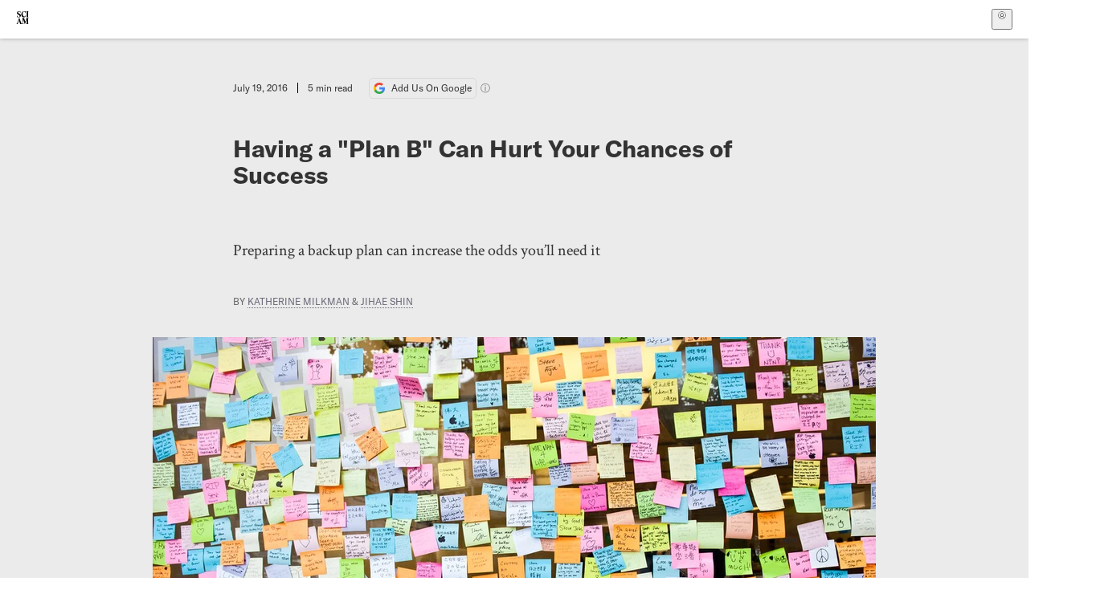

--- FILE ---
content_type: text/html; charset=utf-8
request_url: https://www.scientificamerican.com/article/having-a-plan-b-can-hurt-your-chances-of-success/
body_size: 18275
content:
<!doctype html>
<html lang="en">
  <head>
    <meta charset="utf-8" />
    <title>Having a "Plan B" Can Hurt Your Chances of Success | Scientific American</title>
    <link rel="canonical" href="https://www.scientificamerican.com/article/having-a-plan-b-can-hurt-your-chances-of-success/">
    <meta name="theme-color" content="#fff"/>
    <meta name="robots" content="max-image-preview:standard"/>
    <link rel="image_src" src="https://static.scientificamerican.com/sciam/cache/file/8ED6EBA7-8E4A-4DB5-A3B1FA9708EFDE38_source.jpg?w=1200">
    <meta property="og:url" content="https://www.scientificamerican.com/article/having-a-plan-b-can-hurt-your-chances-of-success/"/>
    <meta property="og:image" content="https://static.scientificamerican.com/sciam/cache/file/8ED6EBA7-8E4A-4DB5-A3B1FA9708EFDE38_source.jpg?w=1200"/>
    <meta name="twitter:image" content="https://static.scientificamerican.com/sciam/cache/file/8ED6EBA7-8E4A-4DB5-A3B1FA9708EFDE38_source.jpg?w=1200"/>
    <meta name="author" content="Katherine Milkman, Jihae Shin"/>
    <meta name="description" content="Preparing a backup plan can increase the odds you’ll need it"/>
    <meta property="og:title" content="Having a &quot;Plan B&quot; Can Hurt Your Chances of Success"/>
    <meta property="og:description" content="Preparing a backup plan can increase the odds you’ll need it"/>
    <meta property="og:site_name" content="Scientific American"/>
    <meta property="og:image:alt" content="a wall of sticky notes"/>
    <meta property="og:type" content="article"/>
    <meta name="twitter:title" content="Having a &quot;Plan B&quot; Can Hurt Your Chances of Success"/>
    <meta name="twitter:description" content="Preparing a backup plan can increase the odds you’ll need it"/>
    <meta name="twitter:image:alt" content="a wall of sticky notes"/>
    <meta property="og:locale" content="en_US"/>
    <meta name="twitter:site" content="@sciam"/>
    <meta name="twitter:domain" content="scientificamerican.com"/>
    <meta name="twitter:card" content="summary_large_image"/>
    <script type="application/ld+json">{"@context":"https://schema.org","@type":"NewsArticle","mainEntityOfPage":{"@type":"WebPage","@id":"https://www.scientificamerican.com/article/having-a-plan-b-can-hurt-your-chances-of-success/","breadcrumb":{"@type":"BreadcrumbList","itemListElement":[{"@type":"ListItem","position":1,"name":"Behavior","item":"https://www.scientificamerican.com/behavior/"},{"@type":"ListItem","position":2,"name":"Having a \"Plan B\" Can Hurt Your Chances of Success","item":"https://www.scientificamerican.com/article/having-a-plan-b-can-hurt-your-chances-of-success/"}]}},"headline":"Having a \"Plan B\" Can Hurt Your Chances of Success","alternativeHeadline":"Having a \"Plan B\" Can Hurt Your Chances of Success","description":"Preparing a backup plan can increase the odds you\u2019ll need it","url":"https://www.scientificamerican.com/article/having-a-plan-b-can-hurt-your-chances-of-success/","thumbnailUrl":"https://static.scientificamerican.com/sciam/cache/file/8ED6EBA7-8E4A-4DB5-A3B1FA9708EFDE38_source.jpg?w=1200","image":["https://static.scientificamerican.com/sciam/cache/file/8ED6EBA7-8E4A-4DB5-A3B1FA9708EFDE38_source.jpg?w=1200","https://static.scientificamerican.com/sciam/cache/file/8ED6EBA7-8E4A-4DB5-A3B1FA9708EFDE38_source.jpg?crop=16%3A9%2Csmart&w=1920","https://static.scientificamerican.com/sciam/cache/file/8ED6EBA7-8E4A-4DB5-A3B1FA9708EFDE38_source.jpg?crop=4%3A3%2Csmart&w=1200","https://static.scientificamerican.com/sciam/cache/file/8ED6EBA7-8E4A-4DB5-A3B1FA9708EFDE38_source.jpg?crop=1%3A1%2Csmart&w=1000"],"datePublished":"2016-07-19T08:45:00-04:00","dateModified":"2024-02-20T12:41:41.997000+00:00","author":[{"@type":"Person","name":"Katherine Milkman","url":"https://www.scientificamerican.com/author/katherine-milkman/"},{"@type":"Person","name":"Jihae Shin","url":"https://www.scientificamerican.com/author/jihae-shin/"}],"editor":null,"isAccessibleForFree":false,"publisher":{"@id":"https://www.scientificamerican.com/#publisher","name":"Scientific American"},"copyrightHolder":{"@id":"https://www.scientificamerican.com/#publisher","name":"Scientific American"}}</script>
    <script type="application/ld+json">{"@context":"https://schema.org","@type":"NewsMediaOrganization","@id":"https://www.scientificamerican.com/#publisher","name":"Scientific American","alternateName":"SciAm","legalName":"Scientific American, a Division of Springer Nature America, Inc.","description":"Scientific American is the essential guide to the most awe-inspiring advances in science and technology, explaining how they change our understanding of the world and shape our lives.","foundingDate":"1845-08-28","logo":{"@type":"ImageObject","url":"https://www.scientificamerican.com/static/sciam.svg"},"url":"https://www.scientificamerican.com/","masthead":"https://www.scientificamerican.com/masthead/","sameAs":["https://en.wikipedia.org/wiki/Scientific_American","https://www.wikidata.org/wiki/Q39379","https://www.jstor.org/publisher/sciamerican","https://x.com/sciam","https://www.youtube.com/user/SciAmerican","https://www.tiktok.com/@scientificamerican","https://www.threads.net/@scientific_american","https://www.facebook.com/ScientificAmerican/"],"address":{"@type":"PostalAddress","streetAddress":"1 New York Plaza","addressLocality":"New York","addressRegion":"NY","postalCode":"10004","addressCountry":"US"}}</script>
    <meta name="viewport" content="width=device-width, initial-scale=1.0" />
    <link rel="icon shortcut" href="/static/favicon.ico" />
    <link
      rel="alternate"
      type="application/rss+xml"
      title="RSS"
      href="https://www.scientificamerican.com/platform/syndication/rss/"
    />
    <script data-layer="critical">;performance.mark('app-load-start');((d,ael,dcl,unl,cxl,log,onunl)=>{log('[readyState]',d.readyState);d[ael]('readystatechange',()=>log('[readyState]',d.readyState));d[ael](dcl,()=>log(dcl));d[ael](unl,onunl);window.onload=()=>{d.removeEventListener(unl,onunl);log('windowloaded')};})(document,'addEventListener','DOMContentLoaded','beforeunload','cancelled',(...msg)=>console.log('[dev]',...msg),()=>{window[cxl]=true;log(cxl)});((l,pii) => {if (pii.some(p => l.search.includes(p+"="))) {window.initSearch = l.search;const anon = new URLSearchParams(l.search);pii.forEach(p => anon.delete(p));history.replaceState({}, "", l.pathname + "?" + anon);}
})(location, ["email", "magic_link", "token", "code", "state"]);</script>
    <script type="module" crossorigin src="/static/bundle.BK67io-6.js"></script>
    <link rel="modulepreload" crossorigin href="/static/chunks/preload-helper-MnokBkrb.js">
    <link rel="modulepreload" crossorigin href="/static/chunks/vendor-react-B-Vyd1x7.js">
    <link rel="modulepreload" crossorigin href="/static/chunks/sciam-F0lYLd9n.js">
    <link rel="modulepreload" crossorigin href="/static/chunks/use-auth-Bv0QkuY6.js">
    <link rel="modulepreload" crossorigin href="/static/chunks/datalayer-BUxHYK4X.js">
    <link rel="modulepreload" crossorigin href="/static/chunks/use-user-DgtGmJBQ.js">
    <link rel="modulepreload" crossorigin href="/static/chunks/storage-1WketebU.js">
    <link rel="modulepreload" crossorigin href="/static/chunks/use-chargebee-B3HVPlhv.js">
    <link rel="modulepreload" crossorigin href="/static/chunks/use-plan-B3HE6M6J.js">
    <link rel="modulepreload" crossorigin href="/static/chunks/use-cart-Xi_3pD9A.js">
    <link rel="modulepreload" crossorigin href="/static/chunks/tally-BPkw6UlL.js">
    <link rel="modulepreload" crossorigin href="/static/chunks/use-consent-frcpGqwf.js">
    <link rel="modulepreload" crossorigin href="/static/chunks/use-count-DCxKDE24.js">
    <link rel="modulepreload" crossorigin href="/static/chunks/provider-1zT_Y5lD.js">
    <link rel="modulepreload" crossorigin href="/static/chunks/useOverlay-D-ocqjaO.js">
    <link rel="modulepreload" crossorigin href="/static/chunks/gtm-jFHQ3j6T.js">
    <link rel="stylesheet" crossorigin href="/static/assets/bundle-CqsJjkVt.css">
    
    <link rel="stylesheet" href="/static/assets/ColumnSignup-BgAU8OG1.css">
    <link rel="stylesheet" href="/static/assets/ArticleList-CbosH0t6.css">
    <link rel="stylesheet" href="/static/assets/Header-CRsy5hbB.css">
    <link rel="stylesheet" href="/static/assets/Kicker-BuYKkL60.css">
    <link rel="stylesheet" href="/static/assets/ArticleDisplay-CkAgyHRP.css">
    <link rel="stylesheet" href="/static/assets/SubmitPostModule-B9Sd6hTZ.css">
    <link rel="stylesheet" href="/static/assets/TalkIcon-CYQQg01-.css">
    <link rel="stylesheet" href="/static/assets/Body-Dua_D-CD.css">
    <link rel="stylesheet" href="/static/assets/images--Rm_Dt2j.css">
    <link rel="stylesheet" href="/static/assets/Input-C57946EV.css">
    <link rel="stylesheet" href="/static/assets/DynamicLabelInput-DwXtCBSS.css">
    <link rel="stylesheet" href="/static/assets/index-5Au9tkUb.css">
    <link rel="stylesheet" href="/static/assets/Article-DIE7IuKC.css">
    <link rel="stylesheet" href="/static/assets/C52LWZEX.css">
    <link rel="stylesheet" href="/static/assets/Article-BJfUwIuQ.css">
    <link rel="stylesheet" href="/static/assets/Header-CrA2yIJ8.css">
    <link rel="stylesheet" href="/static/assets/DefaultLayout-DEYi769u.css">
    <link rel="stylesheet" href="/static/assets/article-vaVZbeOi.css">
    <link rel="modulepreload" href="/static/article.DeOcXoo9.js" crossorigin fetchpriority="auto">
    <link rel="preload" href="https://www.googletagmanager.com/gtm.js?id=GTM-5FLM662" as="script" fetchpriority="auto">
    <link rel="preload" href="https://www.scientificamerican.com/sciads/sciads.js" as="script" fetchpriority="auto">
  </head>
  <body>
    <div id="app"><header class="headerContainer-0tiux" role="banner"><a href="#main" id="skipToMain" class="skiptocontent sr-only-focusable sr-only">Skip to main content</a><div class="header-cCAfM flex-8QhDt"><div class="left-uYWbO flex-8QhDt"><a href="/" aria-label="Scientific American" class="logoLink-4-cIk"><span class="sr-only">Scientific American</span><svg width="1em" height="1em" viewBox="0 0 120.79 128.39" fill="currentColor" role="img" aria-label="Scientific American"><path d="M7.98 58.19c2.3 0 5.24 3.18 14.53 3.18 13.66 0 21.75-8.57 21.75-17.86 0-7.86-3.73-12.94-11.43-17.23l-9.37-5.24c-4.05-2.3-7.46-5.32-7.46-9.92 0-4.92 3.73-7.7 9.69-7.7s11.35 4.21 13.02 13.26h1.98V.95h-1.83c-.16 1.43-.87 2.06-1.75 2.06-2.06 0-4.53-2.94-12.62-2.94C13.85.08 5.12 6.51 5.12 16.35c0 7.3 3.26 11.83 9.77 15.56l9.61 5.48c5.48 3.18 7.7 6.19 7.7 10.72 0 5.64-3.18 9.77-10.64 9.77-9.29 0-13.58-5.08-15.32-16.2H4.1V60.5h1.98c.16-1.67.95-2.3 1.91-2.3Zm65.97 3.26c11.11-.03 19.13-8.81 20.4-20.72l-2.22-.64c-2.54 8.26-7.22 12.46-13.97 12.46-12.23 0-16.04-14.93-16.04-27.87 0-15.56 6.11-21.28 14.13-21.28 5.72 0 11.83 5.72 14.45 16.59h2.06V.95h-1.91c-.16 1.27-.87 2.06-2.14 2.06-1.91 0-5.72-3.02-11.83-3.02-14.85 0-28.66 12.07-28.66 32.39 0 17.39 10.96 29.1 25.72 29.06Zm14.53 42.72L76.49 68.84H56.24v1.75c3.33.16 4.76.95 4.76 5.95v42c0 6.03-1.67 8.1-5.32 8.1-2.54 0-4.53-1.91-6.51-6.91L29.11 68.12h-2.7L6.35 119.89c-2.17 5.72-4.3 6.75-6.35 6.75v1.75h18.02v-1.75c-5.8-.24-8.65-2.7-5.8-10.48l2.05-5.4h17.88l3.45 8.97c2.3 5.72.64 6.91-3.73 6.91v1.75h39.62v-1.75c-4.13 0-6.27-1.19-6.27-8.02l.48-42.08 17.07 51.29h2.14l17.63-51.05v43.9c0 5.48-1.75 5.95-5.08 5.95v1.75h23.34v-1.75c-3.33 0-4.76-.48-4.76-5.95V76.54c0-5.56 1.43-5.95 4.76-5.95v-1.75h-19.85l-12.46 35.33Zm-72.88 3.1 7.56-19.85 7.63 19.85H15.6ZM120.79 2.7V.95h-23.1V2.7c3.33 0 4.84.32 4.84 5.95v44.14c0 5.48-1.51 5.95-4.84 5.95v1.75h23.1v-1.75c-3.33 0-4.76-.48-4.76-5.95V8.65c0-5.64 1.43-5.95 4.76-5.95Z"></path></svg></a></div><div class="center-ZN-Wa flex-8QhDt"></div><div class="right-W53pL flex-8QhDt"><button type="button" id="radix-:Rnl:" aria-haspopup="menu" aria-expanded="false" data-state="closed" class="trigger-kKYcM" aria-label="User Menu"><div class="dropdownIconContainer--yKdJ"><svg width="1em" height="1em" viewBox="0 0 472 472" fill="currentColor" role="img" aria-label="User" class="dropdownIcon-lOe-h profileIconImg-p2hpy"><path d="M403 69a235 235 0 0 0-334 0 235 235 0 0 0 0 334 235 235 0 0 0 334 0 235 235 0 0 0 0-334ZM118 412a122 122 0 0 1 237 0 211 211 0 0 1-237 0Zm41-197a77 77 0 1 1 155 0 77 77 0 0 1-155 0Zm216 181c-14-43-48-77-91-92a101 101 0 1 0-96 0c-43 15-77 49-91 92a212 212 0 1 1 278 0Z"></path></svg><div class="dropdownIcon-lOe-h initials-76MAg"><span style="position:relative"></span></div></div></button></div></div></header><main class="main-kSL-E"><article class="article-2blix"><div class="article__header-mGlmH"><div class="article_date_and_read_time-hPdNV"><p class="article_pub_date-zPFpJ">July 19, 2016</p><p class="article_read_time-ZYXEi">5<!-- --> min read</p><a href="https://www.google.com/preferences/source?q=scientificamerican.com" target="_blank" class="google_cta-CuF5m"><img src="[data-uri]" alt="Google Logo"/> <span class="google_cta_text-ykyUj"><span class="google_cta_text_desktop-wtvUj">Add Us On Google</span><span class="google_cta_text_mobile-jmni9">Add SciAm</span></span></a><span class="google_cta_icon-pdHW3"></span></div><h1 data-testid="article-title" class="article_hed-lWOBk"><p>Having a "Plan B" Can Hurt Your Chances of Success</p></h1><div class="article_dek-vct0y"><p>Preparing a backup plan can increase the odds you&rsquo;ll need it</p></div><p class="article_authors-ZdsD4">By <a class="article_authors__link--hwBj" href="/author/katherine-milkman/">Katherine Milkman</a> <!-- -->&amp; <a class="article_authors__link--hwBj" href="/author/jihae-shin/">Jihae Shin</a> </p><figure class="lead_image-Hfr4j" data-disable-apple-news="true"><img src="https://static.scientificamerican.com/sciam/cache/file/8ED6EBA7-8E4A-4DB5-A3B1FA9708EFDE38_source.jpg?w=600" alt="a wall of sticky notes" srcSet="https://static.scientificamerican.com/sciam/cache/file/8ED6EBA7-8E4A-4DB5-A3B1FA9708EFDE38_source.jpg?w=600 600w, https://static.scientificamerican.com/sciam/cache/file/8ED6EBA7-8E4A-4DB5-A3B1FA9708EFDE38_source.jpg?w=900 900w, https://static.scientificamerican.com/sciam/cache/file/8ED6EBA7-8E4A-4DB5-A3B1FA9708EFDE38_source.jpg?w=1000 1000w, https://static.scientificamerican.com/sciam/cache/file/8ED6EBA7-8E4A-4DB5-A3B1FA9708EFDE38_source.jpg?w=1200 1200w, https://static.scientificamerican.com/sciam/cache/file/8ED6EBA7-8E4A-4DB5-A3B1FA9708EFDE38_source.jpg?w=1350 1350w" sizes="(min-width: 900px) 900px, (min-resolution: 2dppx) 75vw, (min-resolution: 2.1dppx) 50vw, 100vw" class="lead_image__img-xKODG" style="--w:1024;--h:681" fetchpriority="high"/><figcaption class="lead_image__figcaption-jJomN"><div class="lead_image__caption-JqwLg"><p>Most people think that making a backup plan is always a good idea, and previous scholarship has focused almost exclusively on the benefits of planning. However, we highlight an unintended cost of making backup plans: a lower chance of successfully achieving your primary goal.</p></div> <div class="lead_image__credit-vAQx6"><p><a href="https://www.flickr.com/photos/johnjoh/6282503272/in/[base64]">JOH_2931 via Flickr</a>&nbsp;<a href="https://creativecommons.org/licenses/by-sa/2.0/">CC by 2.0</a></p></div></figcaption></figure><div class="article_eyebrows-GlOrN"><div><div class="eyebrows_container-X6CAt"></div></div></div></div><div class="body-n0vxv prose-mhScE prose-MpLPk article__body-JuzOb"><p class="" data-block="sciam/paragraph">Imagine two aspiring entrepreneurs: Meg and Jen. They are equally capable and well-connected, and they are working on equally promising startup ideas. In fact, imagine that Meg and Jen differ in just one respect: Meg is <i>thinking</i> about what a good fallback job would be and how she plans to pursue it if her current startup fails while Jen is not.</p><p class="" data-block="sciam/paragraph">Who do you think will work harder and in turn, have a better chance of success: Meg or Jen?&nbsp; Might merely thinking through a backup plan be enough to undermine Meg&rsquo;s motivation and likelihood of success?</p><p class="" data-block="sciam/paragraph">This was the question that we wanted to answer with our research. And yes, we find in a <a href="http://www.sciencedirect.com/science/article/pii/S0749597816302096">paper</a> published in <i>Organizational Behavior and Human Decision Processes</i> that merely contemplating a backup plan can reduce the effort you put forth to achieve a goal, thus hurting your chances of achieving it. Most people think that making a backup plan is always a good idea, and previous scholarship has focused almost exclusively on the benefits of planning. However, we highlight an unintended cost of making backup plans: a lower chance of successfully achieving your primary goal.</p><hr/><h2>On supporting science journalism</h2><p>If you&#x27;re enjoying this article, consider supporting our award-winning journalism by<!-- --> <a href="/getsciam/">subscribing</a>. By purchasing a subscription you are helping to ensure the future of impactful stories about the discoveries and ideas shaping our world today.</p><hr/><p class="" data-block="sciam/paragraph">We started our investigation with a simple survey at a large east-coast train station. Our research assistants approached people who were waiting for trains. We asked them to write about a goal they were pursuing and how much effort they were putting forth towards achieving their goal. Then, participants were asked if they had made a backup plan for their goal. Analyzing the data, we found that the people who had made a backup plan were putting forth less effort towards achieving their goals. Although this finding was consistent with our hunch about the risks of making backup plans, correlation does not equal causation. It&rsquo;s possible that people who were working less hard towards their goal were more likely to make a backup plan because they knew they were more likely to need one. Or maybe, people who didn&rsquo;t really care much about goal achievement to begin with were putting in less effort and were more likely to make a backup plan.&nbsp;</p><p class="" data-block="sciam/paragraph">We wanted to find out whether the observed relationship between making a backup plan and effort was indeed casual: did thinking through a backup plan make people put forth less effort towards their goals, ultimately leading to lower chances of success? In one experiment, we brought undergraduates into a room and gave them the task of unscrambling scrambled words into sentences. We promised them an energy bar as a reward for high performance.&nbsp; We randomly assigned a prompt to half of these people that encouraged them to think through a backup plan to put in place in case they failed to get a free snack: we asked them to think of other ways they could find free food on campus in case they didn&rsquo;t earn the free snack in our study. Sure enough, we found those who made backup plans before starting the task didn&rsquo;t perform as well in the task. In subsequent experiments, we replicated our findings in other contexts with different rewards (e.g., money, saved time) and confirmed that this effect was not driven by mundane factors like being tired out from generating backup plans, or viewing the reward as less valuable.</p><p class="" data-block="sciam/paragraph">So we&rsquo;d found this robust effect, but we still wanted to find out why it was happening. Is making a backup plan reducing motivation or is it a source of distraction? In our final study, we dug into this question and found that people who thought through backup plans before working towards the goal in our study wanted the proffered rewards less intensely than others. So this suggests that thinking through a backup plan actually makes you want to achieve your primary goal less, which then hurts your effort, performance, and ultimately, your chances of successfully achieving your goal.</p><p class="" data-block="sciam/paragraph">Fascinating, right? And probably disheartening to some!&nbsp; Now the question becomes, what do you do with this information? How can this research help you make better decisions, and at the same time still let you plan wisely when pursuing goals that you can&rsquo;t be certain you&rsquo;ll achieve?</p><p class="" data-block="sciam/paragraph">First of all, it&rsquo;s important to know that these results do not apply to all goals&mdash;they only apply to goals whose success is highly dependent on effort. Since we find that the negative effect of making a backup plan is reduced motivation and effort towards a goal, making a backup plan would not harm success on goals where success is not contingent on effort (e.g., winning the lottery). So feel free to make a backup plan without hesitation for how you&rsquo;ll support yourself if you don&rsquo;t strike it rich in Powerball!</p><p class="" data-block="sciam/paragraph">Second, you may not have to choose between &lsquo;making a backup plan now&rsquo; and &lsquo;not making one ever&rsquo;; it may be a question of <i>when</i> you make a backup plan. For example, you might want to consider making a backup plan after you have done everything you can to achieve your primary goal. In other words, consider making a backup plan after your goal-related efforts wrap up and the outcome is now in someone else&rsquo;s hand (e.g., your coworker&rsquo;s, a judge&rsquo;s, etc.). If you are an entrepreneur, you might want to consider committing to one startup idea for a certain period of time, devoting your energy and attention to that one project during that timeframe, and then committing to start thinking about backup plans if and only if things haven&rsquo;t worked out by your deadline. This same strategy could also apply when you are trying to get your dream job or applying to schools.</p><p class="" data-block="sciam/paragraph">Third, if you manage multiple people or teams at work, you might want to assign the task of pursuing a certain goal (i.e., getting a product launched) to one person or team and the task of making a backup plan in case of goal failure to someone else. You might even want to consider making it a secret that someone else is thinking through backup plans. That way, you may be able to protect the motivation and performance of the people who are actively pursuing your organization&rsquo;s primary goals while still managing risk and mitigating uncertainty.</p><p class="" data-block="sciam/paragraph">Many of the goals we pursue in life require a great deal of effort, and we can&rsquo;t be certain of achieving them. The insurance of having a backup plan is thus very attractive. However, this psychological insurance, just like other insurances, may come with a price.</p></div><footer class="footer-UXCH4"><div class="divide-w1-w1"><div class="rights-tb72h"><a target="_blank" href="https://s100.copyright.com/AppDispatchServlet?publisherName=sciam&amp;publication=sciam&amp;title=Having+a+%22Plan+B%22+Can+Hurt+Your+Chances+of+Success&amp;publicationDate=2016-07-19&amp;contentID=22722AEE-AF5B-413E-86BD3B76CBD98661&amp;orderBeanReset=true&amp;author=Katherine+Milkman%2C+Jihae+Shin&amp;copyright=Copyright+2016+Scientific+American%2C+Inc.">Rights &amp; Permissions</a></div></div><div class="divide-w1-w1"><footer class="footnote-xva-h"><p><i>Are you a scientist who specializes in neuroscience, cognitive science, or psychology? And have you read a recent peer-reviewed paper that you would like to write about? Please send suggestions to Mind Matters editor </i><a href="http://bit.ly/1q1kTZx"><i>Gareth Cook</i></a><i>. Gareth, a Pulitzer prize-winning journalist, is the series editor of </i><a href="http://bit.ly/10DO4l2"><i>Best American Infographics</i></a> and can be reached at garethideas AT gmail.com or Twitter&nbsp;</p>
<p><u>@garethideas</u>.</p></footer></div><div class="divide-w1-w1"><div class="subdivide-eq67o"><div class="bio-0RV1k"><p><a class="bioLink-vdOHW" href="/author/katherine-milkman/">Katherine Milkman</a> is an Associate Professor of Operations, Information and Decisions at The Wharton School of the University of Pennsylvania and the co-director of the Wharton People Analytics Initiative.</p></div><a href="/author/katherine-milkman/">More by <span>Katherine Milkman</span></a></div><div class="subdivide-eq67o"><div class="bio-0RV1k"><p><a class="bioLink-vdOHW" href="/author/jihae-shin/">Jihae Shin</a> is an Assistant Professor of Management and Human Resources at The Wisconsin School of Business of the University of Wisconsin-Madison.</p></div><a href="/author/jihae-shin/">More by <span>Jihae Shin</span></a></div></div><div class="divide-w1-w1"></div></footer><section class="subscriptionPleaContainer-D09dM"><h2 class="subscriptionPleaHeading-DMY4w">It’s Time to Stand Up for Science</h2><p class="subscriptionPleaText--StZo">If you enjoyed this article, I’d like to ask for your support.<!-- --> <span class="subscriptionPleaItalicFont-i0VVV">Scientific American</span> has served as an advocate for science and industry for 180 years, and right now may be the most critical moment in that two-century history.</p><p class="subscriptionPleaText--StZo">I’ve been a <span class="subscriptionPleaItalicFont-i0VVV">Scientific American</span> <!-- -->subscriber since I was 12 years old, and it helped shape the way I look at the world.<!-- --> <span class="subscriptionPleaItalicFont-i0VVV">SciAm </span>always educates and delights me, and inspires a sense of awe for our vast, beautiful universe. I hope it does that for you, too.</p><p class="subscriptionPleaText--StZo">If you<!-- --> <a class="subscriptionPleaLink-FiqVM subscriptionPleaBoldFont-nQHHb" href="/getsciam/">subscribe to<!-- --> <span class="subscriptionPleaItalicFont-i0VVV">Scientific American</span></a>, you help ensure that our coverage is centered on meaningful research and discovery; that we have the resources to report on the decisions that threaten labs across the U.S.; and that we support both budding and working scientists at a time when the value of science itself too often goes unrecognized.</p><p class="subscriptionPleaText--StZo">In return, you get essential news,<!-- --> <a class="subscriptionPleaLink-FiqVM subscriptionPleaBoldFont-nQHHb" href="/podcasts/">captivating podcasts</a>, brilliant infographics,<!-- --> <a class="subscriptionPleaLink-FiqVM subscriptionPleaBoldFont-nQHHb" href="/newsletters/">can&#x27;t-miss newsletters</a>, must-watch videos,<!-- --> <a class="subscriptionPleaLink-FiqVM subscriptionPleaBoldFont-nQHHb" href="/games/">challenging games</a>, and the science world&#x27;s best writing and reporting. You can even<!-- --> <a class="subscriptionPleaLink-FiqVM subscriptionPleaBoldFont-nQHHb" href="/getsciam/gift/">gift someone a subscription</a>.</p><p class="subscriptionPleaText--StZo">There has never been a more important time for us to stand up and show why science matters. I hope you’ll support us in that mission.</p><div class="subscriptionPleaFooter-yeZXF"><img class="subscriptionPleaEditorImg-d-tfq" src="/static/assets/davidEwalt-DfgtbvSa.png" alt=""/><div class="subscriptionPleaEditorSignature-3B8KR"><p>Thank you,</p><p><span class="subscriptionPleaBoldFont-nQHHb">David M. Ewalt,<!-- --> </span><span>Editor in Chief, </span><span class="subscriptionPleaItalicFont-i0VVV">Scientific American</span></p></div><a href="/getsciam/?utm_source=site&amp;utm_medium=display&amp;utm_term=eic_stand_up_for_science" class="subscribePleaBtn-75XXf baseBtn-ZNLef darkGrayBtn-p1Ce6">Subscribe</a></div></section><div class="breakoutContainer-UppO6"><gpt-ad class="ad-Xtmn1" unitpath="injector" style="--margin:0.25rem 0 1.25rem" id-format="gpt-unit-{}" sizes-from-0="320x450,300x250,300x50,320x50,fluid" sizes-from-745="320x450,728x90,300x250,fluid" sizes-from-1000="970x350,970x250,970x90,728x90,300x250,fluid" targeting-pos="article-footer"></gpt-ad></div></article></main><div role="complementary" class="footerSubscribe-QtEdJ"><div class="footerFlexContainer-VhvVp footerContainer-d7pL1"><div class="footerLinks-NdlYP"><p class="footerText-Qzk9H">Subscribe to <i>Scientific American</i> to learn and share the most exciting discoveries, innovations and ideas shaping our world today.</p><a class="footerLink-TJEe5" href="/getsciam/">Subscription Plans</a><a class="footerLink-TJEe5" href="/getsciam/gift/">Give a Gift Subscription</a></div></div></div><footer class="footer-0q8By"><div class="grid-ooCFg footerContainer-d7pL1"><div><ul><li class="footerSmallLink-iIemO"><b>Explore SciAm</b></li><li><a class="footerSmallLink-iIemO" href="/latest-issue/">Latest Issue</a></li><li><a class="footerSmallLink-iIemO" href="/">News</a></li><li><a class="footerSmallLink-iIemO" href="/opinion/">Opinion</a></li><li><a class="footerSmallLink-iIemO" href="/newsletters/">Newsletters</a></li><li><a class="footerSmallLink-iIemO" href="/podcasts/">Podcasts</a></li><li><a class="footerSmallLink-iIemO" href="/games/">Games</a></li><li><a class="footerSmallLink-iIemO" href="/travel/">Travel</a></li></ul></div><div><ul class="footer-links"><li class="footerSmallLink-iIemO footerLinkHeader-tJbSC"><b>Company</b></li><li><a class="footerSmallLink-iIemO" href="/page/about-scientific-american/">About</a></li><li><a class="footerSmallLink-iIemO" href="/pressroom/">Press Room</a></li><li><a class="footerSmallLink-iIemO" href="/page/frequently-asked-questions/subscriptions-products/">FAQs</a></li><li><a class="footerSmallLink-iIemO" href="/page/contact-us/customer-service/">Contact Us</a></li><li><a class="footerSmallLink-iIemO" href="/standards-and-ethics/">Standards &amp; Ethics</a></li><li><a class="footerSmallLink-iIemO" href="/page/international/">International Editions</a></li><li><a class="footerSmallLink-iIemO" href="/mediakit/">Advertise</a></li></ul></div><div><ul class="footer-links"><li class="footerSmallLink-iIemO footerLinkHeader-tJbSC"><b>More</b></li><li><a class="footerSmallLink-iIemO" href="/accessibility-statement/">Accessibility</a></li><li><a class="footerSmallLink-iIemO" href="/page/terms-of-use/">Terms of Use</a></li><li><a class="footerSmallLink-iIemO" href="/page/privacy-policy/">Privacy Policy</a></li><li><a class="footerSmallLink-iIemO" href="/page/us-state-privacy-rights/">US State Privacy Rights</a></li><li><a class="footerSmallLink-iIemO" href="#" data-cc-action="preferences">Use of cookies/Do not sell my data</a></li><li><a class="footerSmallLink-iIemO" href="/page/return-refund-policy/">Return &amp; Refund Policy</a></li></ul></div></div><div class="footerContainer-d7pL1"><div class="footerCopyright-PXhIs"><p>Scientific American is part of Springer Nature, which owns or has commercial relations with thousands of scientific publications (many of them can be found at www.springernature.com/us). Scientific American maintains a strict policy of editorial independence in reporting developments in science to our readers.</p><p>© 2025 SCIENTIFIC AMERICAN, A DIVISION OF SPRINGER NATURE AMERICA, INC.<br/>ALL RIGHTS RESERVED.</p></div><p class="footerSocialMedia-JNmzI"><span class="footerLogo-4M9Sa"><svg width="75px" height="75px" viewBox="0 0 120.79 128.39" fill="currentColor" role="img" aria-label="Scientific American"><path d="M7.98 58.19c2.3 0 5.24 3.18 14.53 3.18 13.66 0 21.75-8.57 21.75-17.86 0-7.86-3.73-12.94-11.43-17.23l-9.37-5.24c-4.05-2.3-7.46-5.32-7.46-9.92 0-4.92 3.73-7.7 9.69-7.7s11.35 4.21 13.02 13.26h1.98V.95h-1.83c-.16 1.43-.87 2.06-1.75 2.06-2.06 0-4.53-2.94-12.62-2.94C13.85.08 5.12 6.51 5.12 16.35c0 7.3 3.26 11.83 9.77 15.56l9.61 5.48c5.48 3.18 7.7 6.19 7.7 10.72 0 5.64-3.18 9.77-10.64 9.77-9.29 0-13.58-5.08-15.32-16.2H4.1V60.5h1.98c.16-1.67.95-2.3 1.91-2.3Zm65.97 3.26c11.11-.03 19.13-8.81 20.4-20.72l-2.22-.64c-2.54 8.26-7.22 12.46-13.97 12.46-12.23 0-16.04-14.93-16.04-27.87 0-15.56 6.11-21.28 14.13-21.28 5.72 0 11.83 5.72 14.45 16.59h2.06V.95h-1.91c-.16 1.27-.87 2.06-2.14 2.06-1.91 0-5.72-3.02-11.83-3.02-14.85 0-28.66 12.07-28.66 32.39 0 17.39 10.96 29.1 25.72 29.06Zm14.53 42.72L76.49 68.84H56.24v1.75c3.33.16 4.76.95 4.76 5.95v42c0 6.03-1.67 8.1-5.32 8.1-2.54 0-4.53-1.91-6.51-6.91L29.11 68.12h-2.7L6.35 119.89c-2.17 5.72-4.3 6.75-6.35 6.75v1.75h18.02v-1.75c-5.8-.24-8.65-2.7-5.8-10.48l2.05-5.4h17.88l3.45 8.97c2.3 5.72.64 6.91-3.73 6.91v1.75h39.62v-1.75c-4.13 0-6.27-1.19-6.27-8.02l.48-42.08 17.07 51.29h2.14l17.63-51.05v43.9c0 5.48-1.75 5.95-5.08 5.95v1.75h23.34v-1.75c-3.33 0-4.76-.48-4.76-5.95V76.54c0-5.56 1.43-5.95 4.76-5.95v-1.75h-19.85l-12.46 35.33Zm-72.88 3.1 7.56-19.85 7.63 19.85H15.6ZM120.79 2.7V.95h-23.1V2.7c3.33 0 4.84.32 4.84 5.95v44.14c0 5.48-1.51 5.95-4.84 5.95v1.75h23.1v-1.75c-3.33 0-4.76-.48-4.76-5.95V8.65c0-5.64 1.43-5.95 4.76-5.95Z"></path></svg></span><a href="https://www.facebook.com/ScientificAmerican" target="_blank" alt="Facebook link" title="Facebook"><svg class="footerSocialIcon-jED2v" xmlns="http://www.w3.org/2000/svg" viewBox="0 0 320 512"><path d="M279.14 288l14.22-92.66h-88.91v-60.13c0-25.35 12.42-50.06 52.24-50.06h40.42V6.26S260.43 0 225.36 0c-73.22 0-121.08 44.38-121.08 124.72v70.62H22.89V288h81.39v224h100.17V288z"></path></svg></a><a href="https://www.instagram.com/scientific_american/?hl=en" target="_blank" alt="Instagram link" title="Instagram"><svg class="footerSocialIcon-jED2v" xmlns="http://www.w3.org/2000/svg" viewBox="0 0 448 512"><path d="M224.1 141c-63.6 0-114.9 51.3-114.9 114.9s51.3 114.9 114.9 114.9S339 319.5 339 255.9 287.7 141 224.1 141zm0 189.6c-41.1 0-74.7-33.5-74.7-74.7s33.5-74.7 74.7-74.7 74.7 33.5 74.7 74.7-33.6 74.7-74.7 74.7zm146.4-194.3c0 14.9-12 26.8-26.8 26.8-14.9 0-26.8-12-26.8-26.8s12-26.8 26.8-26.8 26.8 12 26.8 26.8zm76.1 27.2c-1.7-35.9-9.9-67.7-36.2-93.9-26.2-26.2-58-34.4-93.9-36.2-37-2.1-147.9-2.1-184.9 0-35.8 1.7-67.6 9.9-93.9 36.1s-34.4 58-36.2 93.9c-2.1 37-2.1 147.9 0 184.9 1.7 35.9 9.9 67.7 36.2 93.9s58 34.4 93.9 36.2c37 2.1 147.9 2.1 184.9 0 35.9-1.7 67.7-9.9 93.9-36.2 26.2-26.2 34.4-58 36.2-93.9 2.1-37 2.1-147.8 0-184.8zM398.8 388c-7.8 19.6-22.9 34.7-42.6 42.6-29.5 11.7-99.5 9-132.1 9s-102.7 2.6-132.1-9c-19.6-7.8-34.7-22.9-42.6-42.6-11.7-29.5-9-99.5-9-132.1s-2.6-102.7 9-132.1c7.8-19.6 22.9-34.7 42.6-42.6 29.5-11.7 99.5-9 132.1-9s102.7-2.6 132.1 9c19.6 7.8 34.7 22.9 42.6 42.6 11.7 29.5 9 99.5 9 132.1s2.7 102.7-9 132.1z"></path></svg></a><a href="https://www.linkedin.com/company/scientific-american" target="_blank" alt="LinkedIn link" title="LinkedIn"><svg class="footerSocialIcon-jED2v" xmlns="http://www.w3.org/2000/svg" viewBox="0 0 24 24"><path d="M22.23 0H1.77C.8 0 0 .77 0 1.72v20.56C0 23.23.8 24 1.77 24h20.46c.98 0 1.77-.77 1.77-1.72V1.72C24 .77 23.2 0 22.23 0zM7.27 20.1H3.65V9.24h3.62V20.1zM5.47 7.76h-.03c-1.22 0-2-.83-2-1.87 0-1.06.8-1.87 2.05-1.87 1.24 0 2 .8 2.02 1.87 0 1.04-.78 1.87-2.05 1.87zM20.34 20.1h-3.63v-5.8c0-1.45-.52-2.45-1.83-2.45-1 0-1.6.67-1.87 1.32-.1.23-.11.55-.11.88v6.05H9.28s.05-9.82 0-10.84h3.63v1.54a3.6 3.6 0 0 1 3.26-1.8c2.39 0 4.18 1.56 4.18 4.89v6.21z"></path></svg></a><a href="https://www.tiktok.com/@scientificamerican" target="_blank" alt="TikTok link" title="TikTok"><svg class="footerSocialIcon-jED2v" xmlns="http://www.w3.org/2000/svg" viewBox="0 0 24 24"><path d="M22.5 9.84202C20.4357 9.84696 18.4221 9.20321 16.7435 8.00171V16.3813C16.7429 17.9333 16.2685 19.4482 15.3838 20.7233C14.499 21.9984 13.246 22.973 11.7923 23.5168C10.3387 24.0606 8.75362 24.1477 7.24914 23.7664C5.74466 23.3851 4.39245 22.5536 3.37333 21.383C2.3542 20.2125 1.71674 18.7587 1.54617 17.2161C1.3756 15.6735 1.68007 14.1156 2.41884 12.7507C3.15762 11.3858 4.2955 10.279 5.68034 9.57823C7.06517 8.87746 8.63095 8.61616 10.1683 8.82927V13.0439C9.4648 12.8227 8.70938 12.8293 8.0099 13.063C7.31041 13.2966 6.70265 13.7453 6.2734 14.345C5.84415 14.9446 5.61536 15.6646 5.6197 16.402C5.62404 17.1395 5.8613 17.8567 6.29759 18.4512C6.73387 19.0458 7.34688 19.4873 8.04906 19.7127C8.75125 19.9381 9.5067 19.9359 10.2075 19.7063C10.9084 19.4768 11.5188 19.0316 11.9515 18.4345C12.3843 17.8374 12.6173 17.1188 12.6173 16.3813V0H16.7435C16.7406 0.348435 16.7698 0.696395 16.8307 1.03948V1.03948C16.9741 1.80537 17.2722 2.53396 17.7068 3.18068C18.1415 3.8274 18.7035 4.37867 19.3585 4.80075C20.2903 5.41688 21.3829 5.74528 22.5 5.74505V9.84202Z"></path></svg></a><a href="https://www.youtube.com/user/SciAmerican" target="_blank" alt="YouTube link" title="YouTube"><svg class="footerSocialIcon-jED2v" xmlns="http://www.w3.org/2000/svg" viewBox="0 0 576 512"><path d="M549.655 124.083c-6.281-23.65-24.787-42.276-48.284-48.597C458.781 64 288 64 288 64S117.22 64 74.629 75.486c-23.497 6.322-42.003 24.947-48.284 48.597-11.412 42.867-11.412 132.305-11.412 132.305s0 89.438 11.412 132.305c6.281 23.65 24.787 41.5 48.284 47.821C117.22 448 288 448 288 448s170.78 0 213.371-11.486c23.497-6.321 42.003-24.171 48.284-47.821 11.412-42.867 11.412-132.305 11.412-132.305s0-89.438-11.412-132.305zm-317.51 213.508V175.185l142.739 81.205-142.739 81.201z"></path></svg></a><a href="https://www.reddit.com/r/ScientificAmerican/" target="_blank" alt="Reddit link" title="Reddit"><svg class="footerSocialIcon-jED2v" xmlns="http://www.w3.org/2000/svg" viewBox="0 0 24 24"><path d="M20,7c-0.724,0-1.43,0.2-2.048,0.573c-1.423-0.844-3.102-1.347-4.856-1.503c0.505-1.1,1.289-1.571,2.047-1.769	C15.479,5.287,16.401,6,17.5,6C18.881,6,20,4.881,20,3.5C20,2.119,18.881,1,17.5,1c-1.133,0-2.079,0.759-2.386,1.792	c-2.125,0.429-3.147,1.84-3.62,3.241C9.527,6.113,7.63,6.636,6.048,7.573C5.43,7.2,4.724,7,4,7c-2.206,0-4,1.794-4,4	c0,1.443,0.787,2.758,2.017,3.461C2.315,18.658,6.679,22,12,22s9.685-3.342,9.983-7.539C23.213,13.758,24,12.443,24,11	C24,8.794,22.206,7,20,7z M5.628,12.997C5.628,11.951,6.646,11,7.449,11c1.046,0,1.611,0.894,1.611,1.997	c0,1.868-0.768,1.997-1.716,1.997C6.094,14.994,5.628,14.355,5.628,12.997z M12,18.891c-2.018,0-3.654-1.711-3.654-2.514	c0-0.444,1.636-0.393,3.654-0.393s3.654-0.069,3.654,0.393C15.654,17.18,14.018,18.891,12,18.891z M16.656,14.994	c-0.948,0-1.716-0.129-1.716-1.997c0-1.103,0.565-1.997,1.611-1.997c0.803,0,1.821,0.951,1.821,1.997	C18.372,14.355,17.906,14.994,16.656,14.994z"></path></svg></a></p></div></footer></div>
    <script id="__ENV__">globalThis.import_meta_env=JSON.parse(`{"PUBLIC_AUTH0_APP":"prod","PUBLIC_CHARGEBEE_APP":"prod","SENTRY_RELEASE":"26f6e3bfc11fa64272cf7478ecd4c1d7e631e017","PUBLIC_SA_API_HOST":"https://www.scientificamerican.com","PUBLIC_CHECKOUTS":"next","PUBLIC_GIFTS":"1","PUBLIC_DISCUSSIONS":"1","PUBLIC_PAYWALLS":"1","SENTRY_ENVIRONMENT":"production","PUBLIC_SCIADS":"https://www.scientificamerican.com/sciads/sciads.js"}`)</script>
    <script id="__DATA__">window.__DATA__=JSON.parse(`{"initialData":{"article":{"id":1287026,"contentful_id":"2CCCdac1zA1JC9eF1Agtv7","mura_id":"A0C55137-4FEB-4915-98515CD138E08C5C","mura_contentid":"22722AEE-AF5B-413E-86BD3B76CBD98661","title":"Having a \\"Plan B\\" Can Hurt Your Chances of Success","display_title":"<p>Having a \\"Plan B\\" Can Hurt Your Chances of Success</p>","share_title":null,"display_category":"Behavior","display_category_slug":"behavior","display_date":null,"slug":"having-a-plan-b-can-hurt-your-chances-of-success","summary":"<p>Preparing a backup plan can increase the odds you&rsquo;ll need it</p>","blurb":"<p>Imagine two aspiring entrepreneurs: Meg and Jen. They are equally capable and well-connected, and they are working on equally promising startup ideas. In fact, imagine that Meg and Jen differ in just one respect: Meg is <i>thinking</i> about what a good fallback job would be and how she plans to pursue it if her current startup fails while Jen is not.</p>","why_box":"","content":[{"tag":"p","type":"paragraph","attributes":{},"content":"Imagine two aspiring entrepreneurs: Meg and Jen. They are equally capable and well-connected, and they are working on equally promising startup ideas. In fact, imagine that Meg and Jen differ in just one respect: Meg is <i>thinking</i> about what a good fallback job would be and how she plans to pursue it if her current startup fails while Jen is not."},{"tag":"p","type":"paragraph","attributes":{},"content":"Who do you think will work harder and in turn, have a better chance of success: Meg or Jen?&nbsp; Might merely thinking through a backup plan be enough to undermine Meg&rsquo;s motivation and likelihood of success?"},{"tag":"p","type":"paragraph","attributes":{},"content":"This was the question that we wanted to answer with our research. And yes, we find in a <a href=\\"http://www.sciencedirect.com/science/article/pii/S0749597816302096\\">paper</a> published in <i>Organizational Behavior and Human Decision Processes</i> that merely contemplating a backup plan can reduce the effort you put forth to achieve a goal, thus hurting your chances of achieving it. Most people think that making a backup plan is always a good idea, and previous scholarship has focused almost exclusively on the benefits of planning. However, we highlight an unintended cost of making backup plans: a lower chance of successfully achieving your primary goal."},{"tag":"p","type":"paragraph","attributes":{},"content":"We started our investigation with a simple survey at a large east-coast train station. Our research assistants approached people who were waiting for trains. We asked them to write about a goal they were pursuing and how much effort they were putting forth towards achieving their goal. Then, participants were asked if they had made a backup plan for their goal. Analyzing the data, we found that the people who had made a backup plan were putting forth less effort towards achieving their goals. Although this finding was consistent with our hunch about the risks of making backup plans, correlation does not equal causation. It&rsquo;s possible that people who were working less hard towards their goal were more likely to make a backup plan because they knew they were more likely to need one. Or maybe, people who didn&rsquo;t really care much about goal achievement to begin with were putting in less effort and were more likely to make a backup plan.&nbsp;"},{"tag":"p","type":"paragraph","attributes":{},"content":"We wanted to find out whether the observed relationship between making a backup plan and effort was indeed casual: did thinking through a backup plan make people put forth less effort towards their goals, ultimately leading to lower chances of success? In one experiment, we brought undergraduates into a room and gave them the task of unscrambling scrambled words into sentences. We promised them an energy bar as a reward for high performance.&nbsp; We randomly assigned a prompt to half of these people that encouraged them to think through a backup plan to put in place in case they failed to get a free snack: we asked them to think of other ways they could find free food on campus in case they didn&rsquo;t earn the free snack in our study. Sure enough, we found those who made backup plans before starting the task didn&rsquo;t perform as well in the task. In subsequent experiments, we replicated our findings in other contexts with different rewards (e.g., money, saved time) and confirmed that this effect was not driven by mundane factors like being tired out from generating backup plans, or viewing the reward as less valuable."},{"tag":"p","type":"paragraph","attributes":{},"content":"So we&rsquo;d found this robust effect, but we still wanted to find out why it was happening. Is making a backup plan reducing motivation or is it a source of distraction? In our final study, we dug into this question and found that people who thought through backup plans before working towards the goal in our study wanted the proffered rewards less intensely than others. So this suggests that thinking through a backup plan actually makes you want to achieve your primary goal less, which then hurts your effort, performance, and ultimately, your chances of successfully achieving your goal."},{"tag":"p","type":"paragraph","attributes":{},"content":"Fascinating, right? And probably disheartening to some!&nbsp; Now the question becomes, what do you do with this information? How can this research help you make better decisions, and at the same time still let you plan wisely when pursuing goals that you can&rsquo;t be certain you&rsquo;ll achieve?"},{"tag":"p","type":"paragraph","attributes":{},"content":"First of all, it&rsquo;s important to know that these results do not apply to all goals&mdash;they only apply to goals whose success is highly dependent on effort. Since we find that the negative effect of making a backup plan is reduced motivation and effort towards a goal, making a backup plan would not harm success on goals where success is not contingent on effort (e.g., winning the lottery). So feel free to make a backup plan without hesitation for how you&rsquo;ll support yourself if you don&rsquo;t strike it rich in Powerball!"},{"tag":"p","type":"paragraph","attributes":{},"content":"Second, you may not have to choose between &lsquo;making a backup plan now&rsquo; and &lsquo;not making one ever&rsquo;; it may be a question of <i>when</i> you make a backup plan. For example, you might want to consider making a backup plan after you have done everything you can to achieve your primary goal. In other words, consider making a backup plan after your goal-related efforts wrap up and the outcome is now in someone else&rsquo;s hand (e.g., your coworker&rsquo;s, a judge&rsquo;s, etc.). If you are an entrepreneur, you might want to consider committing to one startup idea for a certain period of time, devoting your energy and attention to that one project during that timeframe, and then committing to start thinking about backup plans if and only if things haven&rsquo;t worked out by your deadline. This same strategy could also apply when you are trying to get your dream job or applying to schools."},{"tag":"p","type":"paragraph","attributes":{},"content":"Third, if you manage multiple people or teams at work, you might want to assign the task of pursuing a certain goal (i.e., getting a product launched) to one person or team and the task of making a backup plan in case of goal failure to someone else. You might even want to consider making it a secret that someone else is thinking through backup plans. That way, you may be able to protect the motivation and performance of the people who are actively pursuing your organization&rsquo;s primary goals while still managing risk and mitigating uncertainty."},{"tag":"p","type":"paragraph","attributes":{},"content":"Many of the goals we pursue in life require a great deal of effort, and we can&rsquo;t be certain of achieving them. The insurance of having a backup plan is thus very attractive. However, this psychological insurance, just like other insurances, may come with a price."}],"authors":[{"mura_id":"E32D2A88-94ED-4800-BE5EC46FF45A85CA","url":"/author/katherine-milkman/","contentful_id":"M1xXY37FsvvXlxEf5IWXU","name":"Katherine Milkman","slug":"katherine-milkman","biography":"<p>Katherine Milkman is an Associate Professor of Operations, Information and Decisions at The Wharton School of the University of Pennsylvania and the co-director of the Wharton People Analytics Initiative.</p>","short_biography":null,"picture_file":null,"category":null,"contacts":[{"type":"x","value":"@katy_milkman"}]},{"mura_id":"2F4666A5-720F-4A00-973EB7D456E649BA","url":"/author/jihae-shin/","contentful_id":"2NKOWdqOtWR6mB0Wnfuf8K","name":"Jihae Shin","slug":"jihae-shin","biography":"<p>Jihae Shin is an Assistant Professor of Management and Human Resources at The Wisconsin School of Business of the University of Wisconsin-Madison.</p>","short_biography":null,"picture_file":null,"category":null,"contacts":[{"type":"x","value":"@ji_hae_shin"}]}],"editors":[],"image_url":"https://static.scientificamerican.com/sciam/cache/file/8ED6EBA7-8E4A-4DB5-A3B1FA9708EFDE38_source.jpg","image_width":1024,"image_height":681,"image_alt_text":"a wall of sticky notes","image_caption":"<p>Most people think that making a backup plan is always a good idea, and previous scholarship has focused almost exclusively on the benefits of planning. However, we highlight an unintended cost of making backup plans: a lower chance of successfully achieving your primary goal.</p>","image_long_description":null,"image_credits":"<p><a href=\\"https://www.flickr.com/photos/johnjoh/6282503272/in/[base64]\\">JOH_2931 via Flickr</a>&nbsp;<a href=\\"https://creativecommons.org/licenses/by-sa/2.0/\\">CC by 2.0</a></p>","image_desktop_url":null,"image_desktop_width":0,"image_desktop_height":0,"image_mp4_url":null,"image_mp4_width":0,"image_mp4_height":0,"image_block_syndication":true,"release_date":"2016-07-19T08:45:00-04:00","date_published":"2016-07-19T08:45:00-04:00","primary_category":"Mind & Brain","primary_category_slug":"mind-and-brain","subcategory":"Behavior","subcategory_slug":"behavior","subtype":"news","column":"Mind Matters","digital_column":null,"digital_column_slug":null,"digital_column_url":null,"digital_column_frequency":null,"digital_column_description":null,"digital_column_newsletter_id":null,"digital_column_newsletter_name":null,"digital_column_signup_cta":null,"digital_column_email_subject":null,"collection_slug":null,"collection_name":null,"partner_title":null,"partner_url":null,"partner_end_note":null,"article_doi":null,"categories":["Behavior","Cognition","Mind & Brain"],"contains_media":null,"is_partner":false,"is_resalable":true,"is_syndicated":true,"is_opinion":false,"is_sensitive":null,"journal_issue_name":null,"keywords":[],"media_url":null,"media_type":null,"podcast_series_name":null,"podcast_series_slug":null,"published_at_date":"2016-07-19","published_at_date_time":"2016-07-19T08:45:00-04:00","published_at_time":"08:45:00","tags":[],"type":"Article","updated_at_date_time":"2024-02-20T12:41:41.997000+00:00","paywall_exempt":false,"page_number":null,"print_title":null,"print_dek":"","canonical_url":null,"url":"/article/having-a-plan-b-can-hurt-your-chances-of-success/","footnote":"<p><i>Are you a scientist who specializes in neuroscience, cognitive science, or psychology? And have you read a recent peer-reviewed paper that you would like to write about? Please send suggestions to Mind Matters editor </i><a href=\\"http://bit.ly/1q1kTZx\\"><i>Gareth Cook</i></a><i>. Gareth, a Pulitzer prize-winning journalist, is the series editor of </i><a href=\\"http://bit.ly/10DO4l2\\"><i>Best American Infographics</i></a> and can be reached at garethideas AT gmail.com or Twitter&nbsp;</p>\\n<p><u>@garethideas</u>.</p>","content_modeling":null,"content_difficulty":null,"sentiment":null,"durability":null,"newsroom_id":null,"layout":"default"},"issue":null,"persistentHeaderTitle":"Having a \\"Plan B\\" Can Hurt Your Chances of Success","dataLayerContent":{"content":{"articleDoi":"","authors":["Katherine Milkman","Jihae Shin"],"authorsCategory":[null,null],"canonicalUrl":"","categories":"Behavior,Cognition,Mind & Brain","collectionId":"","collectionName":"","column":"Mind Matters","contentfulId":"2CCCdac1zA1JC9eF1Agtv7","contentId":"22722AEE-AF5B-413E-86BD3B76CBD98661","contentDifficulty":"","contentModeling":[],"displayDate":"","durability":"","editors":[],"isOpinion":false,"isPartner":false,"isResalable":true,"isSensitive":false,"isSyndicated":true,"journalIssueName":"","language":"en","partnerName":"","platform":"hopper","paywallExempt":null,"podcastSeries":"","primaryCategory":"Mind & Brain","printDek":"","printTitle":"","publishedAtDate":"2016-07-19","publishedAtDateTime":"2016-07-19T08:45:00-04:00","publishedAtTime":"08:45:00","readTime":5,"sentiment":"","subCategory":"Behavior","title":"Having a \\"Plan B\\" Can Hurt Your Chances of Success","type":"news","updatedAtDateTime":"2024-02-20T12:41:41.997000+00:00","wordCount":1082,"advertiser":"","campaign":"","isSponsored":false},"game":{"gameId":"","puzzleType":"","set":"","dek":""}},"meta":{"title":"Having a \\"Plan B\\" Can Hurt Your Chances of Success","canonicalUrl":"https://www.scientificamerican.com/article/having-a-plan-b-can-hurt-your-chances-of-success/","image":"https://static.scientificamerican.com/sciam/cache/file/8ED6EBA7-8E4A-4DB5-A3B1FA9708EFDE38_source.jpg?w=1200","imageWidth":1024,"imageBlockSyndication":true,"image_mp4_url":null,"image_mp4_width":0,"image_mp4_height":0,"tags":{"author":"Katherine Milkman, Jihae Shin","description":"Preparing a backup plan can increase the odds you’ll need it","og:title":"Having a \\"Plan B\\" Can Hurt Your Chances of Success","og:description":"Preparing a backup plan can increase the odds you’ll need it","og:site_name":"Scientific American","og:image":"https://static.scientificamerican.com/sciam/cache/file/8ED6EBA7-8E4A-4DB5-A3B1FA9708EFDE38_source.jpg?w=1200","og:image:alt":"a wall of sticky notes","og:type":"article","og:url":"https://www.scientificamerican.com/article/having-a-plan-b-can-hurt-your-chances-of-success/","twitter:title":"Having a \\"Plan B\\" Can Hurt Your Chances of Success","twitter:description":"Preparing a backup plan can increase the odds you’ll need it","twitter:image":"https://static.scientificamerican.com/sciam/cache/file/8ED6EBA7-8E4A-4DB5-A3B1FA9708EFDE38_source.jpg?w=1200","twitter:image:alt":"a wall of sticky notes"},"jsonLD":{"@context":"https://schema.org","@type":"NewsArticle","mainEntityOfPage":{"@type":"WebPage","@id":"https://www.scientificamerican.com/article/having-a-plan-b-can-hurt-your-chances-of-success/","breadcrumb":{"@type":"BreadcrumbList","itemListElement":[{"@type":"ListItem","position":1,"name":"Behavior","item":"https://www.scientificamerican.com/behavior/"},{"@type":"ListItem","position":2,"name":"Having a \\"Plan B\\" Can Hurt Your Chances of Success","item":"https://www.scientificamerican.com/article/having-a-plan-b-can-hurt-your-chances-of-success/"}]}},"headline":"Having a \\"Plan B\\" Can Hurt Your Chances of Success","alternativeHeadline":"Having a \\"Plan B\\" Can Hurt Your Chances of Success","description":"Preparing a backup plan can increase the odds you’ll need it","url":"https://www.scientificamerican.com/article/having-a-plan-b-can-hurt-your-chances-of-success/","thumbnailUrl":"https://static.scientificamerican.com/sciam/cache/file/8ED6EBA7-8E4A-4DB5-A3B1FA9708EFDE38_source.jpg?w=1200","image":["https://static.scientificamerican.com/sciam/cache/file/8ED6EBA7-8E4A-4DB5-A3B1FA9708EFDE38_source.jpg?w=1200","https://static.scientificamerican.com/sciam/cache/file/8ED6EBA7-8E4A-4DB5-A3B1FA9708EFDE38_source.jpg?crop=16%3A9%2Csmart&w=1920","https://static.scientificamerican.com/sciam/cache/file/8ED6EBA7-8E4A-4DB5-A3B1FA9708EFDE38_source.jpg?crop=4%3A3%2Csmart&w=1200","https://static.scientificamerican.com/sciam/cache/file/8ED6EBA7-8E4A-4DB5-A3B1FA9708EFDE38_source.jpg?crop=1%3A1%2Csmart&w=1000"],"datePublished":"2016-07-19T08:45:00-04:00","dateModified":"2024-02-20T12:41:41.997000+00:00","author":[{"@type":"Person","name":"Katherine Milkman","url":"https://www.scientificamerican.com/author/katherine-milkman/"},{"@type":"Person","name":"Jihae Shin","url":"https://www.scientificamerican.com/author/jihae-shin/"}],"isAccessibleForFree":false,"publisher":{"@id":"https://www.scientificamerican.com/#publisher","name":"Scientific American"},"copyrightHolder":{"@id":"https://www.scientificamerican.com/#publisher","name":"Scientific American"}}},"adsConfig":{"unitpath":"/270604982/sciam/article","targeting":{"title":"Having a Plan B Can Hurt Your Chances of Success","id":"2CCCdac1zA1JC9eF1Agtv7","cat":["Behavior","Cognition","Mind & Brain","Behavior","Mind & Brain","Mind Matters"],"subject":"Mind & Brain","authors":["Katherine Milkman","Jihae Shin"],"podcast":null,"version":"hopper"}},"podcastSeriesInfo":null,"paywall":{"id":1,"name":"Digital - New Year - $12 off","is_published":true,"date_published":"2026-01-06T14:36:09Z","created_at":"2025-12-01T21:01:32.572905Z","updated_at":"2026-01-06T14:36:49.641967Z","initial_term":"one_year","product_type":"digital","offer_price":"27","renewal_price":"39","header_text":"A Subscription Is Required to Continue Reading","subheader_text":"Start your 2026 with $12 off Digital today!","button_cta":"Subscribe for $27","chargebee_plan_id":"DIGITAL","chargebee_coupon_code":"2026DIG"},"readTime":5,"wordCount":1082,"isPreview":false,"featuredDiscussion":null,"discussionEnabled":true,"abTestGroup":"4"},"bundle":"article"}`)</script>
    <script data-layer="footer">;tp=[];pdl={requireConsent:'v2'};window.dataLayer=[];;window.__ads=[];_sf_async_config={};_cbq=[]</script>
  </body>
</html>
